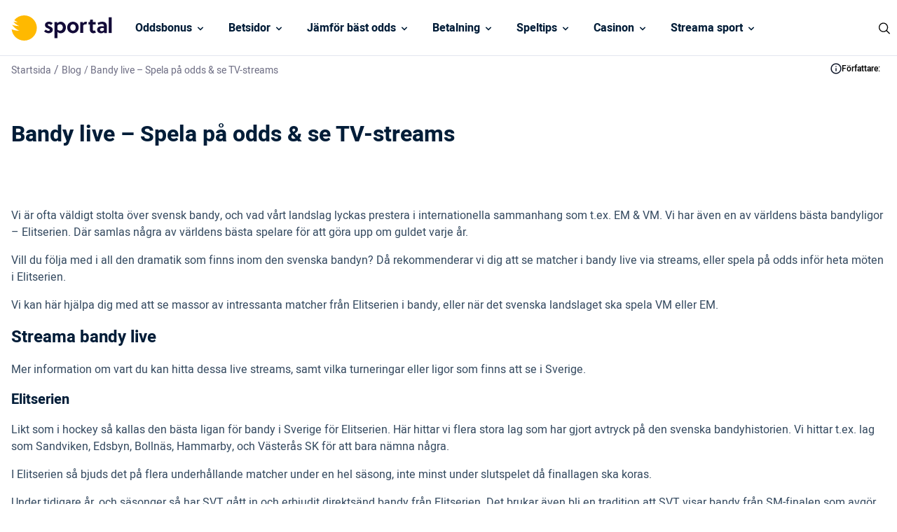

--- FILE ---
content_type: text/html; charset=UTF-8
request_url: https://www.sportal.se/blog/bandy-live-spela-pa-odds-se-tv-streams/
body_size: 15238
content:
<!DOCTYPE html> 
<html lang="sv" class="no-js no-svg"> 
<head>
<meta charset="UTF-8" />
<link rel="preload" href="/wp-content/themes/sportal.se-child/assets/sass/front/font/Heebo/Heebo-Regular.woff2" as="font" crossorigin="anonymous"> 
<link rel="preload" href="/wp-content/themes/sportal.se-child/assets/sass/front/font/Heebo/Heebo-Medium.woff2" as="font" crossorigin="anonymous"> 
<link rel="preload" href="/wp-content/themes/sportal.se-child/assets/sass/front/font/Heebo/Heebo-Bold.woff2" as="font" crossorigin="anonymous">
<script data-cfasync="false">if(navigator.userAgent.match(/MSIE|Internet Explorer/i)||navigator.userAgent.match(/Trident\/7\..*?rv:11/i)){var href=document.location.href;if(!href.match(/[?&]iebrowser/)){if(href.indexOf("?")==-1){if(href.indexOf("#")==-1){document.location.href=href+"?iebrowser=1"}else{document.location.href=href.replace("#","?iebrowser=1#")}}else{if(href.indexOf("#")==-1){document.location.href=href+"&iebrowser=1"}else{document.location.href=href.replace("#","&iebrowser=1#")}}}}</script>
<script data-cfasync="false">class FVMLoader{constructor(e){this.triggerEvents=e,this.eventOptions={passive:!0},this.userEventListener=this.triggerListener.bind(this),this.delayedScripts={normal:[],async:[],defer:[]},this.allJQueries=[]}_addUserInteractionListener(e){this.triggerEvents.forEach(t=>window.addEventListener(t,e.userEventListener,e.eventOptions))}_removeUserInteractionListener(e){this.triggerEvents.forEach(t=>window.removeEventListener(t,e.userEventListener,e.eventOptions))}triggerListener(){this._removeUserInteractionListener(this),"loading"===document.readyState?document.addEventListener("DOMContentLoaded",this._loadEverythingNow.bind(this)):this._loadEverythingNow()}async _loadEverythingNow(){this._runAllDelayedCSS(),this._delayEventListeners(),this._delayJQueryReady(this),this._handleDocumentWrite(),this._registerAllDelayedScripts(),await this._loadScriptsFromList(this.delayedScripts.normal),await this._loadScriptsFromList(this.delayedScripts.defer),await this._loadScriptsFromList(this.delayedScripts.async),await this._triggerDOMContentLoaded(),await this._triggerWindowLoad(),window.dispatchEvent(new Event("wpr-allScriptsLoaded"))}_registerAllDelayedScripts(){document.querySelectorAll("script[type=fvmdelay]").forEach(e=>{e.hasAttribute("src")?e.hasAttribute("async")&&!1!==e.async?this.delayedScripts.async.push(e):e.hasAttribute("defer")&&!1!==e.defer||"module"===e.getAttribute("data-type")?this.delayedScripts.defer.push(e):this.delayedScripts.normal.push(e):this.delayedScripts.normal.push(e)})}_runAllDelayedCSS(){document.querySelectorAll("link[rel=fvmdelay]").forEach(e=>{e.setAttribute("rel","stylesheet")})}async _transformScript(e){return await this._requestAnimFrame(),new Promise(t=>{const n=document.createElement("script");let r;[...e.attributes].forEach(e=>{let t=e.nodeName;"type"!==t&&("data-type"===t&&(t="type",r=e.nodeValue),n.setAttribute(t,e.nodeValue))}),e.hasAttribute("src")?(n.addEventListener("load",t),n.addEventListener("error",t)):(n.text=e.text,t()),e.parentNode.replaceChild(n,e)})}async _loadScriptsFromList(e){const t=e.shift();return t?(await this._transformScript(t),this._loadScriptsFromList(e)):Promise.resolve()}_delayEventListeners(){let e={};function t(t,n){!function(t){function n(n){return e[t].eventsToRewrite.indexOf(n)>=0?"wpr-"+n:n}e[t]||(e[t]={originalFunctions:{add:t.addEventListener,remove:t.removeEventListener},eventsToRewrite:[]},t.addEventListener=function(){arguments[0]=n(arguments[0]),e[t].originalFunctions.add.apply(t,arguments)},t.removeEventListener=function(){arguments[0]=n(arguments[0]),e[t].originalFunctions.remove.apply(t,arguments)})}(t),e[t].eventsToRewrite.push(n)}function n(e,t){let n=e[t];Object.defineProperty(e,t,{get:()=>n||function(){},set(r){e["wpr"+t]=n=r}})}t(document,"DOMContentLoaded"),t(window,"DOMContentLoaded"),t(window,"load"),t(window,"pageshow"),t(document,"readystatechange"),n(document,"onreadystatechange"),n(window,"onload"),n(window,"onpageshow")}_delayJQueryReady(e){let t=window.jQuery;Object.defineProperty(window,"jQuery",{get:()=>t,set(n){if(n&&n.fn&&!e.allJQueries.includes(n)){n.fn.ready=n.fn.init.prototype.ready=function(t){e.domReadyFired?t.bind(document)(n):document.addEventListener("DOMContentLoaded2",()=>t.bind(document)(n))};const t=n.fn.on;n.fn.on=n.fn.init.prototype.on=function(){if(this[0]===window){function e(e){return e.split(" ").map(e=>"load"===e||0===e.indexOf("load.")?"wpr-jquery-load":e).join(" ")}"string"==typeof arguments[0]||arguments[0]instanceof String?arguments[0]=e(arguments[0]):"object"==typeof arguments[0]&&Object.keys(arguments[0]).forEach(t=>{delete Object.assign(arguments[0],{[e(t)]:arguments[0][t]})[t]})}return t.apply(this,arguments),this},e.allJQueries.push(n)}t=n}})}async _triggerDOMContentLoaded(){this.domReadyFired=!0,await this._requestAnimFrame(),document.dispatchEvent(new Event("DOMContentLoaded2")),await this._requestAnimFrame(),window.dispatchEvent(new Event("DOMContentLoaded2")),await this._requestAnimFrame(),document.dispatchEvent(new Event("wpr-readystatechange")),await this._requestAnimFrame(),document.wpronreadystatechange&&document.wpronreadystatechange()}async _triggerWindowLoad(){await this._requestAnimFrame(),window.dispatchEvent(new Event("wpr-load")),await this._requestAnimFrame(),window.wpronload&&window.wpronload(),await this._requestAnimFrame(),this.allJQueries.forEach(e=>e(window).trigger("wpr-jquery-load")),window.dispatchEvent(new Event("wpr-pageshow")),await this._requestAnimFrame(),window.wpronpageshow&&window.wpronpageshow()}_handleDocumentWrite(){const e=new Map;document.write=document.writeln=function(t){const n=document.currentScript,r=document.createRange(),i=n.parentElement;let a=e.get(n);void 0===a&&(a=n.nextSibling,e.set(n,a));const s=document.createDocumentFragment();r.setStart(s,0),s.appendChild(r.createContextualFragment(t)),i.insertBefore(s,a)}}async _requestAnimFrame(){return new Promise(e=>requestAnimationFrame(e))}static run(){const e=new FVMLoader(["keydown","mousemove","touchmove","touchstart","touchend","wheel"]);e._addUserInteractionListener(e)}}FVMLoader.run();</script>
<title>Bandy i Sverige - Live streams &amp; betting i Elitserien</title>
<meta http-equiv="X-UA-Compatible" content="IE=edge">
<meta name="format-detection" content="telephone=no">
<meta name="viewport" content="width=device-width, initial-scale=1.0">
<meta name="description" content="Vi guidar rätt kring allt som har med bandy att göra i Sverige. Vi har tips på både live streams du kan se, samt hur du bettar på bandy i Elitserien."/>
<meta name="robots" content="follow, index, max-snippet:-1, max-video-preview:-1, max-image-preview:large"/>
<link rel="canonical" href="https://www.sportal.se/blog/bandy-live-spela-pa-odds-se-tv-streams/" />
<meta property="og:locale" content="sv_SE" />
<meta property="og:type" content="article" />
<meta property="og:title" content="Bandy i Sverige - Live streams &amp; betting i Elitserien" />
<meta property="og:description" content="Vi guidar rätt kring allt som har med bandy att göra i Sverige. Vi har tips på både live streams du kan se, samt hur du bettar på bandy i Elitserien." />
<meta property="og:url" content="https://www.sportal.se/blog/bandy-live-spela-pa-odds-se-tv-streams/" />
<meta property="og:site_name" content="Sportal" />
<meta property="article:author" content="sportal" />
<meta property="og:updated_time" content="2023-02-20T10:04:21+01:00" />
<meta property="og:image" content="https://www.sportal.se/wp-content/uploads/2022/11/sportal-logo-og.jpg" />
<meta property="og:image:secure_url" content="https://www.sportal.se/wp-content/uploads/2022/11/sportal-logo-og.jpg" />
<meta property="og:image:width" content="1200" />
<meta property="og:image:height" content="630" />
<meta property="og:image:alt" content="Bandy i Sverige - Live streams &amp; betting i Elitserien" />
<meta property="og:image:type" content="image/jpeg" />
<meta name="twitter:card" content="summary_large_image" />
<meta name="twitter:title" content="Bandy i Sverige - Live streams &amp; betting i Elitserien" />
<meta name="twitter:description" content="Vi guidar rätt kring allt som har med bandy att göra i Sverige. Vi har tips på både live streams du kan se, samt hur du bettar på bandy i Elitserien." />
<meta name="twitter:image" content="https://www.sportal.se/wp-content/uploads/2022/11/sportal-logo-og.jpg" /> 
<link rel="icon" href="https://www.sportal.se/favicon.ico" sizes="32x32"> 
<style id='classic-theme-styles-inline-css' type='text/css' media="all">/*! This file is auto-generated */ .wp-block-button__link{color:#fff;background-color:#32373c;border-radius:9999px;box-shadow:none;text-decoration:none;padding:calc(.667em + 2px) calc(1.333em + 2px);font-size:1.125em}.wp-block-file__button{background:#32373c;color:#fff;text-decoration:none}</style> 
<style id='global-styles-inline-css' type='text/css' media="all">body{--wp--preset--color--black:#000000;--wp--preset--color--cyan-bluish-gray:#abb8c3;--wp--preset--color--white:#ffffff;--wp--preset--color--pale-pink:#f78da7;--wp--preset--color--vivid-red:#cf2e2e;--wp--preset--color--luminous-vivid-orange:#ff6900;--wp--preset--color--luminous-vivid-amber:#fcb900;--wp--preset--color--light-green-cyan:#7bdcb5;--wp--preset--color--vivid-green-cyan:#00d084;--wp--preset--color--pale-cyan-blue:#8ed1fc;--wp--preset--color--vivid-cyan-blue:#0693e3;--wp--preset--color--vivid-purple:#9b51e0;--wp--preset--gradient--vivid-cyan-blue-to-vivid-purple:linear-gradient(135deg,rgba(6,147,227,1) 0%,rgb(155,81,224) 100%);--wp--preset--gradient--light-green-cyan-to-vivid-green-cyan:linear-gradient(135deg,rgb(122,220,180) 0%,rgb(0,208,130) 100%);--wp--preset--gradient--luminous-vivid-amber-to-luminous-vivid-orange:linear-gradient(135deg,rgba(252,185,0,1) 0%,rgba(255,105,0,1) 100%);--wp--preset--gradient--luminous-vivid-orange-to-vivid-red:linear-gradient(135deg,rgba(255,105,0,1) 0%,rgb(207,46,46) 100%);--wp--preset--gradient--very-light-gray-to-cyan-bluish-gray:linear-gradient(135deg,rgb(238,238,238) 0%,rgb(169,184,195) 100%);--wp--preset--gradient--cool-to-warm-spectrum:linear-gradient(135deg,rgb(74,234,220) 0%,rgb(151,120,209) 20%,rgb(207,42,186) 40%,rgb(238,44,130) 60%,rgb(251,105,98) 80%,rgb(254,248,76) 100%);--wp--preset--gradient--blush-light-purple:linear-gradient(135deg,rgb(255,206,236) 0%,rgb(152,150,240) 100%);--wp--preset--gradient--blush-bordeaux:linear-gradient(135deg,rgb(254,205,165) 0%,rgb(254,45,45) 50%,rgb(107,0,62) 100%);--wp--preset--gradient--luminous-dusk:linear-gradient(135deg,rgb(255,203,112) 0%,rgb(199,81,192) 50%,rgb(65,88,208) 100%);--wp--preset--gradient--pale-ocean:linear-gradient(135deg,rgb(255,245,203) 0%,rgb(182,227,212) 50%,rgb(51,167,181) 100%);--wp--preset--gradient--electric-grass:linear-gradient(135deg,rgb(202,248,128) 0%,rgb(113,206,126) 100%);--wp--preset--gradient--midnight:linear-gradient(135deg,rgb(2,3,129) 0%,rgb(40,116,252) 100%);--wp--preset--font-size--small:13px;--wp--preset--font-size--medium:20px;--wp--preset--font-size--large:36px;--wp--preset--font-size--x-large:42px;--wp--preset--spacing--20:0.44rem;--wp--preset--spacing--30:0.67rem;--wp--preset--spacing--40:1rem;--wp--preset--spacing--50:1.5rem;--wp--preset--spacing--60:2.25rem;--wp--preset--spacing--70:3.38rem;--wp--preset--spacing--80:5.06rem;--wp--preset--shadow--natural:6px 6px 9px rgba(0, 0, 0, 0.2);--wp--preset--shadow--deep:12px 12px 50px rgba(0, 0, 0, 0.4);--wp--preset--shadow--sharp:6px 6px 0px rgba(0, 0, 0, 0.2);--wp--preset--shadow--outlined:6px 6px 0px -3px rgba(255, 255, 255, 1), 6px 6px rgba(0, 0, 0, 1);--wp--preset--shadow--crisp:6px 6px 0px rgba(0, 0, 0, 1)}:where(.is-layout-flex){gap:.5em}:where(.is-layout-grid){gap:.5em}body .is-layout-flow>.alignleft{float:left;margin-inline-start:0;margin-inline-end:2em}body .is-layout-flow>.alignright{float:right;margin-inline-start:2em;margin-inline-end:0}body .is-layout-flow>.aligncenter{margin-left:auto!important;margin-right:auto!important}body .is-layout-constrained>.alignleft{float:left;margin-inline-start:0;margin-inline-end:2em}body .is-layout-constrained>.alignright{float:right;margin-inline-start:2em;margin-inline-end:0}body .is-layout-constrained>.aligncenter{margin-left:auto!important;margin-right:auto!important}body .is-layout-constrained>:where(:not(.alignleft):not(.alignright):not(.alignfull)){max-width:var(--wp--style--global--content-size);margin-left:auto!important;margin-right:auto!important}body .is-layout-constrained>.alignwide{max-width:var(--wp--style--global--wide-size)}body .is-layout-flex{display:flex}body .is-layout-flex{flex-wrap:wrap;align-items:center}body .is-layout-flex>*{margin:0}body .is-layout-grid{display:grid}body .is-layout-grid>*{margin:0}:where(.wp-block-columns.is-layout-flex){gap:2em}:where(.wp-block-columns.is-layout-grid){gap:2em}:where(.wp-block-post-template.is-layout-flex){gap:1.25em}:where(.wp-block-post-template.is-layout-grid){gap:1.25em}.has-black-color{color:var(--wp--preset--color--black)!important}.has-cyan-bluish-gray-color{color:var(--wp--preset--color--cyan-bluish-gray)!important}.has-white-color{color:var(--wp--preset--color--white)!important}.has-pale-pink-color{color:var(--wp--preset--color--pale-pink)!important}.has-vivid-red-color{color:var(--wp--preset--color--vivid-red)!important}.has-luminous-vivid-orange-color{color:var(--wp--preset--color--luminous-vivid-orange)!important}.has-luminous-vivid-amber-color{color:var(--wp--preset--color--luminous-vivid-amber)!important}.has-light-green-cyan-color{color:var(--wp--preset--color--light-green-cyan)!important}.has-vivid-green-cyan-color{color:var(--wp--preset--color--vivid-green-cyan)!important}.has-pale-cyan-blue-color{color:var(--wp--preset--color--pale-cyan-blue)!important}.has-vivid-cyan-blue-color{color:var(--wp--preset--color--vivid-cyan-blue)!important}.has-vivid-purple-color{color:var(--wp--preset--color--vivid-purple)!important}.has-black-background-color{background-color:var(--wp--preset--color--black)!important}.has-cyan-bluish-gray-background-color{background-color:var(--wp--preset--color--cyan-bluish-gray)!important}.has-white-background-color{background-color:var(--wp--preset--color--white)!important}.has-pale-pink-background-color{background-color:var(--wp--preset--color--pale-pink)!important}.has-vivid-red-background-color{background-color:var(--wp--preset--color--vivid-red)!important}.has-luminous-vivid-orange-background-color{background-color:var(--wp--preset--color--luminous-vivid-orange)!important}.has-luminous-vivid-amber-background-color{background-color:var(--wp--preset--color--luminous-vivid-amber)!important}.has-light-green-cyan-background-color{background-color:var(--wp--preset--color--light-green-cyan)!important}.has-vivid-green-cyan-background-color{background-color:var(--wp--preset--color--vivid-green-cyan)!important}.has-pale-cyan-blue-background-color{background-color:var(--wp--preset--color--pale-cyan-blue)!important}.has-vivid-cyan-blue-background-color{background-color:var(--wp--preset--color--vivid-cyan-blue)!important}.has-vivid-purple-background-color{background-color:var(--wp--preset--color--vivid-purple)!important}.has-black-border-color{border-color:var(--wp--preset--color--black)!important}.has-cyan-bluish-gray-border-color{border-color:var(--wp--preset--color--cyan-bluish-gray)!important}.has-white-border-color{border-color:var(--wp--preset--color--white)!important}.has-pale-pink-border-color{border-color:var(--wp--preset--color--pale-pink)!important}.has-vivid-red-border-color{border-color:var(--wp--preset--color--vivid-red)!important}.has-luminous-vivid-orange-border-color{border-color:var(--wp--preset--color--luminous-vivid-orange)!important}.has-luminous-vivid-amber-border-color{border-color:var(--wp--preset--color--luminous-vivid-amber)!important}.has-light-green-cyan-border-color{border-color:var(--wp--preset--color--light-green-cyan)!important}.has-vivid-green-cyan-border-color{border-color:var(--wp--preset--color--vivid-green-cyan)!important}.has-pale-cyan-blue-border-color{border-color:var(--wp--preset--color--pale-cyan-blue)!important}.has-vivid-cyan-blue-border-color{border-color:var(--wp--preset--color--vivid-cyan-blue)!important}.has-vivid-purple-border-color{border-color:var(--wp--preset--color--vivid-purple)!important}.has-vivid-cyan-blue-to-vivid-purple-gradient-background{background:var(--wp--preset--gradient--vivid-cyan-blue-to-vivid-purple)!important}.has-light-green-cyan-to-vivid-green-cyan-gradient-background{background:var(--wp--preset--gradient--light-green-cyan-to-vivid-green-cyan)!important}.has-luminous-vivid-amber-to-luminous-vivid-orange-gradient-background{background:var(--wp--preset--gradient--luminous-vivid-amber-to-luminous-vivid-orange)!important}.has-luminous-vivid-orange-to-vivid-red-gradient-background{background:var(--wp--preset--gradient--luminous-vivid-orange-to-vivid-red)!important}.has-very-light-gray-to-cyan-bluish-gray-gradient-background{background:var(--wp--preset--gradient--very-light-gray-to-cyan-bluish-gray)!important}.has-cool-to-warm-spectrum-gradient-background{background:var(--wp--preset--gradient--cool-to-warm-spectrum)!important}.has-blush-light-purple-gradient-background{background:var(--wp--preset--gradient--blush-light-purple)!important}.has-blush-bordeaux-gradient-background{background:var(--wp--preset--gradient--blush-bordeaux)!important}.has-luminous-dusk-gradient-background{background:var(--wp--preset--gradient--luminous-dusk)!important}.has-pale-ocean-gradient-background{background:var(--wp--preset--gradient--pale-ocean)!important}.has-electric-grass-gradient-background{background:var(--wp--preset--gradient--electric-grass)!important}.has-midnight-gradient-background{background:var(--wp--preset--gradient--midnight)!important}.has-small-font-size{font-size:var(--wp--preset--font-size--small)!important}.has-medium-font-size{font-size:var(--wp--preset--font-size--medium)!important}.has-large-font-size{font-size:var(--wp--preset--font-size--large)!important}.has-x-large-font-size{font-size:var(--wp--preset--font-size--x-large)!important}.wp-block-navigation a:where(:not(.wp-element-button)){color:inherit}:where(.wp-block-post-template.is-layout-flex){gap:1.25em}:where(.wp-block-post-template.is-layout-grid){gap:1.25em}:where(.wp-block-columns.is-layout-flex){gap:2em}:where(.wp-block-columns.is-layout-grid){gap:2em}.wp-block-pullquote{font-size:1.5em;line-height:1.6}</style> 
<link rel='stylesheet' id='modular_front_style-css' href='https://www.sportal.se/wp-content/themes/sportal.se-child/assets/dist/parent/front.css?ver=2.4.8' type='text/css' media='all' /> 
<link rel='stylesheet' id='modular_child_front_style-css' href='https://www.sportal.se/wp-content/themes/sportal.se-child/assets/dist/child/front.css?ver=2.0.6' type='text/css' media='all' /> 
<script type="fvmdelay">
(function(w,d,s,l,i){w[l]=w[l]||[];w[l].push({'gtm.start':new Date().getTime(),event:'gtm.js'});var f=d.getElementsByTagName(s)[0],j=d.createElement(s),dl=l!='dataLayer'?'&l='+l:'';j.async=!0;j.src='https://www.googletagmanager.com/gtm.js?id='+i+dl;f.parentNode.insertBefore(j,f)})(window,document,'script','dataLayer','GTM-KWD9L4')
</script>
<script>(function(){var dbpr=100;if(Math.random()*100>100-dbpr){var d="dbbRum",w=window,o=document,a=addEventListener,scr=o.createElement("script");scr.async=!0;w[d]=w[d]||[];w[d].push(["presampling",dbpr]);["error","unhandledrejection"].forEach(function(t){a(t,function(e){w[d].push([t,e])});});scr.src="https://cdn.debugbear.com/XjKjonY9uFAH.js";o.head.appendChild(scr);}})()</script>
<script>window.onload = new function(){var hd = document.getElementsByTagName('head').item(0);var js = document.createElement('script'); js.setAttribute('language', 'javascript'); js.setAttribute('src', 'https://certify.gpwa.org/script/sportal.se/'); hd.appendChild(js); return false;}</script>
</head>
<body class="" data-tracking-page-type="Blog"> <div class="w-full h-20 border-b-[1px] border-white-100 bg-white-900 fixed top-0 z-30" data-x-data="navigation"> <div class="max-w-screen-xl h-20 flex flex-col xl:flex-row xl:items-center xl:justify-between px-4 xl:px-0 py-5 xl:py-0 mx-auto"> <div class="p-0 xl:p-4 flex flex-row items-center justify-between h-20"> <button type="button" aria-label="Mobile Menu Trigger" class="xl:hidden w-8 rounded-lg focus:outline-none focus:shadow-outline" data-x-bind="mobileMenuTrigger"> <img data-x-bind="mobileMenuClose" src="/wp-content/themes/sportal.se-child/assets/images/navbar/close.svg" alt="Logo" title="Logo" class="hidden w-6 h-6" loading="eager"> <img data-x-bind="mobileMenuOpen" src="/wp-content/themes/sportal.se-child/assets/images/navbar/hamburger-menu.svg" alt="Logo" title="Logo" class="hidden w-6 h-6" loading="eager"> </button> <a href="https://www.sportal.se"> <img src="/wp-content/themes/sportal.se-child/assets/images/sportal-logo.svg" alt="Logo" title="Logo" class="hidden xl:block h-[36px] object-cover w-[172px] object-contain" loading="eager"> <img src="/wp-content/themes/sportal.se-child/assets/images/sportal-logo.svg" alt="Logo" title="Logo" class="block xl:hidden h-[36px] object-cover w-[172px] object-contain" loading="eager"> </a> <div class="flex"> <div class="w-6 cursor-pointer block xl:hidden"> <img src="https://www.sportal.se/wp-content/uploads/2023/03/icons8-search.svg" alt="search" title="search" data-x-bind="searchTrigger" id="search-icon" loading="eager" class="ml-auto w-6 h-6"> </div> </div> </div> <nav class="overflow-auto xl:overflow-visible flex-col flex-grow pb-32 left-0 h-screen w-full absolute top-[75px] border-b-[1px] border-white-100 xl:static xl:h-20 bg-black-100 xl:bg-white-900 xl:pb-0 xl:flex xl:flex-row hidden" data-x-bind="navigation"> <div class="block xl:block relative xl:h-[80px]" data-x-bind='dropDown'> <div class="z-0 xl:hover:bg-orange-900 text-white-900 flex flex-row relative items-center w-full p-4 text-2xl font-semibold text-left xl:bg-white-900 xl:h-[80px] xl:border-b-[1px] xl:border-b-white-100 xl:w-auto xl:mt-0"> <a href="https://www.sportal.se/oddsbonusar/" class="text-base text-white-900 xl:text-black-100 font-semibold">Oddsbonus</a> <svg fill="currentColor" viewBox="0 0 20 20" class="inline w-4 ml-auto text-white-900 xl:text-black-100 xl:ml-1 h-4 mt-[2px] transition-transform duration-200 transform"><path fill-rule="evenodd" d="M5.293 7.293a1 1 0 011.414 0L10 10.586l3.293-3.293a1 1 0 111.414 1.414l-4 4a1 1 0 01-1.414 0l-4-4a1 1 0 010-1.414z" clip-rule="evenodd"></path></svg> </div> <div class="z-10 xl:absolute left-0 w-full origin-top-left xl:w-48 bg-white-700 hidden"> <div class="lg:bg-white-700"> <a class="break-normal block transition-all pl-8 pr-4 xl:px-4 py-4 text-base text-black-900 font-semibold lg:mt-0 hover:border-l-4 hover:border-l-orange-900 border-b border-b-white-100 xl:border-0" href="https://www.sportal.se/oddsbonusar/utan-omsattningskrav/">Betting utan omsättningskrav</a> <a class="break-normal block transition-all pl-8 pr-4 xl:px-4 py-4 text-base text-black-900 font-semibold lg:mt-0 hover:border-l-4 hover:border-l-orange-900 border-b border-b-white-100 xl:border-0" href="https://www.sportal.se/oddsbonusar/free-bets-riskfria-spel/">Free bets</a> <a class="break-normal block transition-all pl-8 pr-4 xl:px-4 py-4 text-base text-black-900 font-semibold lg:mt-0 hover:border-l-4 hover:border-l-orange-900 border-b border-b-white-100 xl:border-0" href="https://www.sportal.se/oddsbonusar/oddsboost/">Oddsboost</a> <a class="break-normal block transition-all pl-8 pr-4 xl:px-4 py-4 text-base text-black-900 font-semibold lg:mt-0 hover:border-l-4 hover:border-l-orange-900 border-b border-b-white-100 xl:border-0" href="https://www.sportal.se/oddsbonusar/bonuskod/">Betting Bonuskod</a> </div> </div> </div> <div class="block xl:block relative xl:h-[80px]" data-x-bind='dropDown'> <div class="z-0 xl:hover:bg-orange-900 text-white-900 flex flex-row relative items-center w-full p-4 text-2xl font-semibold text-left xl:bg-white-900 xl:h-[80px] xl:border-b-[1px] xl:border-b-white-100 xl:w-auto xl:mt-0"> <a href="/betsidor/" class="text-base text-white-900 xl:text-black-100 font-semibold">Betsidor </a> <svg fill="currentColor" viewBox="0 0 20 20" class="inline w-4 ml-auto text-white-900 xl:text-black-100 xl:ml-1 h-4 mt-[2px] transition-transform duration-200 transform"><path fill-rule="evenodd" d="M5.293 7.293a1 1 0 011.414 0L10 10.586l3.293-3.293a1 1 0 111.414 1.414l-4 4a1 1 0 01-1.414 0l-4-4a1 1 0 010-1.414z" clip-rule="evenodd"></path></svg> </div> <div class="z-10 xl:absolute left-0 w-full origin-top-left xl:w-48 bg-white-700 hidden"> <div class="lg:bg-white-700"> <a class="break-normal block transition-all pl-8 pr-4 xl:px-4 py-4 text-base text-black-900 font-semibold lg:mt-0 hover:border-l-4 hover:border-l-orange-900 border-b border-b-white-100 xl:border-0" href="https://www.sportal.se/utan-konto-registrering/">Betting utan konto</a> <a class="break-normal block transition-all pl-8 pr-4 xl:px-4 py-4 text-base text-black-900 font-semibold lg:mt-0 hover:border-l-4 hover:border-l-orange-900 border-b border-b-white-100 xl:border-0" href="https://www.sportal.se/snabba-uttag/">Betting med snabba uttag</a> <a class="break-normal block transition-all pl-8 pr-4 xl:px-4 py-4 text-base text-black-900 font-semibold lg:mt-0 hover:border-l-4 hover:border-l-orange-900 border-b border-b-white-100 xl:border-0" href="https://www.sportal.se/live-betting/">Live Betting</a> <a class="break-normal block transition-all pl-8 pr-4 xl:px-4 py-4 text-base text-black-900 font-semibold lg:mt-0 hover:border-l-4 hover:border-l-orange-900 border-b border-b-white-100 xl:border-0" href="https://www.sportal.se/utlandska-bettingsidor/">Utländska bettingsidor & utan licens</a> <a class="break-normal block transition-all pl-8 pr-4 xl:px-4 py-4 text-base text-black-900 font-semibold lg:mt-0 hover:border-l-4 hover:border-l-orange-900 border-b border-b-white-100 xl:border-0" href="https://www.sportal.se/skattefria-spelbolag/">Spelbolag utan skatt</a> <a class="break-normal block transition-all pl-8 pr-4 xl:px-4 py-4 text-base text-black-900 font-semibold lg:mt-0 hover:border-l-4 hover:border-l-orange-900 border-b border-b-white-100 xl:border-0" href="https://www.sportal.se/stanga-spel-cash-out/">Bettingsidor med Cash out</a> <a class="break-normal block transition-all pl-8 pr-4 xl:px-4 py-4 text-base text-black-900 font-semibold lg:mt-0 hover:border-l-4 hover:border-l-orange-900 border-b border-b-white-100 xl:border-0" href="https://www.sportal.se/lag-insattning/">Bettingsidor med låg insättning</a> <a class="break-normal block transition-all pl-8 pr-4 xl:px-4 py-4 text-base text-black-900 font-semibold lg:mt-0 hover:border-l-4 hover:border-l-orange-900 border-b border-b-white-100 xl:border-0" href="https://www.sportal.se/bet-builder/">Bet builder</a> <a class="break-normal block transition-all pl-8 pr-4 xl:px-4 py-4 text-base text-black-900 font-semibold lg:mt-0 hover:border-l-4 hover:border-l-orange-900 border-b border-b-white-100 xl:border-0" href="https://www.sportal.se/betting-appar-mobil/">Bästa betting appen</a> </div> </div> </div> <div class="block xl:block relative xl:h-[80px]" data-x-bind='dropDown'> <div class="z-0 xl:hover:bg-orange-900 text-white-900 flex flex-row relative items-center w-full p-4 text-2xl font-semibold text-left xl:bg-white-900 xl:h-[80px] xl:border-b-[1px] xl:border-b-white-100 xl:w-auto xl:mt-0"> <a href="https://www.sportal.se/odds/" class="text-base text-white-900 xl:text-black-100 font-semibold">Jämför bäst odds</a> <svg fill="currentColor" viewBox="0 0 20 20" class="inline w-4 ml-auto text-white-900 xl:text-black-100 xl:ml-1 h-4 mt-[2px] transition-transform duration-200 transform"><path fill-rule="evenodd" d="M5.293 7.293a1 1 0 011.414 0L10 10.586l3.293-3.293a1 1 0 111.414 1.414l-4 4a1 1 0 01-1.414 0l-4-4a1 1 0 010-1.414z" clip-rule="evenodd"></path></svg> </div> <div class="z-10 xl:absolute left-0 w-full origin-top-left xl:w-48 bg-white-700 hidden"> <div class="lg:bg-white-700"> <a class="break-normal block transition-all pl-8 pr-4 xl:px-4 py-4 text-base text-black-900 font-semibold lg:mt-0 hover:border-l-4 hover:border-l-orange-900 border-b border-b-white-100 xl:border-0" href="https://www.sportal.se/odds/fotboll/">Fotboll odds</a> <a class="break-normal block transition-all pl-8 pr-4 xl:px-4 py-4 text-base text-black-900 font-semibold lg:mt-0 hover:border-l-4 hover:border-l-orange-900 border-b border-b-white-100 xl:border-0" href="https://www.sportal.se/odds/skidskytte/">Skidskytte odds</a> <a class="break-normal block transition-all pl-8 pr-4 xl:px-4 py-4 text-base text-black-900 font-semibold lg:mt-0 hover:border-l-4 hover:border-l-orange-900 border-b border-b-white-100 xl:border-0" href="https://www.sportal.se/odds/skidor/">Skidor odds</a> <div class="xl:block relative inner-dropdown" data-x-bind='dropDown'> <div class="third-tier-nav-button z-0 flex flex-row items-center w-full transition-all xl:hover:border-l-4 xl:hover:border-l-orange-900 flex pl-8 pr-4 py-4 xl:p-4 text-2xl font-semibold text-left bg-transparent lg:mt-0 border-b border-b-white-100 xl:border-0"> <a href="https://www.sportal.se/odds/hockey/" class="text-base font-semibold text-black-900">Hockey odds</a> <svg fill="currentColor" viewBox="0 0 20 20" class="inline ml-auto xl:-rotate-90 min-w-[16px] w-4 h-4 mt-1 transition-transform duration-200 transform lg:-mt-1"> <path fill-rule="evenodd" d="M5.293 7.293a1 1 0 011.414 0L10 10.586l3.293-3.293a1 1 0 111.414 1.414l-4 4a1 1 0 01-1.414 0l-4-4a1 1 0 010-1.414z" clip-rule="evenodd"></path> </svg> </div> <div class="z-10 w-full origin-top-right top-0 xl:w-48 xl:absolute xl:left-full hidden"> <div class="bg-white-700"> <a class="block font-semibold transition-all hover:border-l-4 hover:border-l-orange-900 pl-12 pr-4 py-4 xl:p-4 text-base text-black-900 lg:mt-0 border-b border-b-white-100 xl:border-0" href="https://www.sportal.se/ishockey/vem-vinner-nhl-2024-25-odds-speltips/">NHL odds & vinnare</a> <a class="block font-semibold transition-all hover:border-l-4 hover:border-l-orange-900 pl-12 pr-4 py-4 xl:p-4 text-base text-black-900 lg:mt-0 border-b border-b-white-100 xl:border-0" href="https://www.sportal.se/odds/hockey/vm/">Ishockey VM odds & vinnare</a> </div> </div> </div> <a class="break-normal block transition-all pl-8 pr-4 xl:px-4 py-4 text-base text-black-900 font-semibold lg:mt-0 hover:border-l-4 hover:border-l-orange-900 border-b border-b-white-100 xl:border-0" href="https://www.sportal.se/odds/ufc-mma/">UFC odds</a> <a class="break-normal block transition-all pl-8 pr-4 xl:px-4 py-4 text-base text-black-900 font-semibold lg:mt-0 hover:border-l-4 hover:border-l-orange-900 border-b border-b-white-100 xl:border-0" href="https://www.sportal.se/odds/transfers/">Transfer & övergångar odds</a> <a class="break-normal block transition-all pl-8 pr-4 xl:px-4 py-4 text-base text-black-900 font-semibold lg:mt-0 hover:border-l-4 hover:border-l-orange-900 border-b border-b-white-100 xl:border-0" href="https://www.sportal.se/arbitrage-sure-bets/">Sure bets & Abritrage</a> <a class="break-normal block transition-all pl-8 pr-4 xl:px-4 py-4 text-base text-black-900 font-semibold lg:mt-0 hover:border-l-4 hover:border-l-orange-900 border-b border-b-white-100 xl:border-0" href="https://www.sportal.se/guider/overodds/">Överodds</a> </div> </div> </div> <div class="block xl:block relative xl:h-[80px]" data-x-bind='dropDown'> <div class="z-0 xl:hover:bg-orange-900 text-white-900 flex flex-row relative items-center w-full p-4 text-2xl font-semibold text-left xl:bg-white-900 xl:h-[80px] xl:border-b-[1px] xl:border-b-white-100 xl:w-auto xl:mt-0"> <a href="https://www.sportal.se/betalningsmetoder/" class="text-base text-white-900 xl:text-black-100 font-semibold">Betalning</a> <svg fill="currentColor" viewBox="0 0 20 20" class="inline w-4 ml-auto text-white-900 xl:text-black-100 xl:ml-1 h-4 mt-[2px] transition-transform duration-200 transform"><path fill-rule="evenodd" d="M5.293 7.293a1 1 0 011.414 0L10 10.586l3.293-3.293a1 1 0 111.414 1.414l-4 4a1 1 0 01-1.414 0l-4-4a1 1 0 010-1.414z" clip-rule="evenodd"></path></svg> </div> <div class="z-10 xl:fixed right-0 w-full origin-top-right overflow-auto max-h-72 xl:max-h-[100%] hidden"> <div class="xl:overflow-y-auto xl:max-h-screen xl:pb-28"> <div class="bg-white-700 shadow grid xl:grid-cols-4 xl:gap-4 xl:p-4 xl:px-8 overflow-y-auto"> <a class="flex items-center block text-md pl-8 pr-4 py-4 xl:p-4 xl:border xl:border-black-10 transition duration-150 text-black-900 font-semibold hover:border-l-4 hover:border-l-orange-900 bg-white-700 xl:bg-white-900 border-b border-b-white-100 xl:border-0" href="https://www.sportal.se/betalningsmetoder/"> Alla betalningsmetoder </a> <a class="flex items-center block text-md pl-8 pr-4 py-4 xl:p-4 xl:border xl:border-black-10 transition duration-150 text-black-900 font-semibold hover:border-l-4 hover:border-l-orange-900 bg-white-700 xl:bg-white-900 border-b border-b-white-100 xl:border-0" href="https://www.sportal.se/betalningsmetoder/swish/"> Bettingsidor med Swish </a> <a class="flex items-center block text-md pl-8 pr-4 py-4 xl:p-4 xl:border xl:border-black-10 transition duration-150 text-black-900 font-semibold hover:border-l-4 hover:border-l-orange-900 bg-white-700 xl:bg-white-900 border-b border-b-white-100 xl:border-0" href="https://www.sportal.se/betalningsmetoder/paypal/"> Bettingsidor med Paypal </a> <a class="flex items-center block text-md pl-8 pr-4 py-4 xl:p-4 xl:border xl:border-black-10 transition duration-150 text-black-900 font-semibold hover:border-l-4 hover:border-l-orange-900 bg-white-700 xl:bg-white-900 border-b border-b-white-100 xl:border-0" href="https://www.sportal.se/betalningsmetoder/paysafecard/"> Bettingsidor med Paysafecard </a> <a class="flex items-center block text-md pl-8 pr-4 py-4 xl:p-4 xl:border xl:border-black-10 transition duration-150 text-black-900 font-semibold hover:border-l-4 hover:border-l-orange-900 bg-white-700 xl:bg-white-900 border-b border-b-white-100 xl:border-0" href="https://www.sportal.se/betalningsmetoder/trustly/"> Bettingsidor med Trustly </a> <a class="flex items-center block text-md pl-8 pr-4 py-4 xl:p-4 xl:border xl:border-black-10 transition duration-150 text-black-900 font-semibold hover:border-l-4 hover:border-l-orange-900 bg-white-700 xl:bg-white-900 border-b border-b-white-100 xl:border-0" href="https://www.sportal.se/betalningsmetoder/skrill/"> Bettingsidor med Skrill </a> <a class="flex items-center block text-md pl-8 pr-4 py-4 xl:p-4 xl:border xl:border-black-10 transition duration-150 text-black-900 font-semibold hover:border-l-4 hover:border-l-orange-900 bg-white-700 xl:bg-white-900 border-b border-b-white-100 xl:border-0" href="https://www.sportal.se/betalningsmetoder/siru-mobile/"> Bettingsidor med Siru Mobile </a> <a class="flex items-center block text-md pl-8 pr-4 py-4 xl:p-4 xl:border xl:border-black-10 transition duration-150 text-black-900 font-semibold hover:border-l-4 hover:border-l-orange-900 bg-white-700 xl:bg-white-900 border-b border-b-white-100 xl:border-0" href="https://www.sportal.se/betalningsmetoder/freja-eid/"> Bettingsidor med Freja eID </a> <a class="flex items-center block text-md pl-8 pr-4 py-4 xl:p-4 xl:border xl:border-black-10 transition duration-150 text-black-900 font-semibold hover:border-l-4 hover:border-l-orange-900 bg-white-700 xl:bg-white-900 border-b border-b-white-100 xl:border-0" href="https://www.sportal.se/betalningsmetoder/bankid/"> Bettingsidor med BankID </a> </div> </div> </div> </div> <div class="block xl:block relative xl:h-[80px]" data-x-bind='dropDown'> <div class="z-0 xl:hover:bg-orange-900 text-white-900 flex flex-row relative items-center w-full p-4 text-2xl font-semibold text-left xl:bg-white-900 xl:h-[80px] xl:border-b-[1px] xl:border-b-white-100 xl:w-auto xl:mt-0"> <a href="https://www.sportal.se/speltips/" class="text-base text-white-900 xl:text-black-100 font-semibold">Speltips</a> <svg fill="currentColor" viewBox="0 0 20 20" class="inline w-4 ml-auto text-white-900 xl:text-black-100 xl:ml-1 h-4 mt-[2px] transition-transform duration-200 transform"><path fill-rule="evenodd" d="M5.293 7.293a1 1 0 011.414 0L10 10.586l3.293-3.293a1 1 0 111.414 1.414l-4 4a1 1 0 01-1.414 0l-4-4a1 1 0 010-1.414z" clip-rule="evenodd"></path></svg> </div> <div class="z-10 xl:absolute left-0 w-full origin-top-left xl:w-48 bg-white-700 hidden"> <div class="lg:bg-white-700"> <a class="break-normal block transition-all pl-8 pr-4 xl:px-4 py-4 text-base text-black-900 font-semibold lg:mt-0 hover:border-l-4 hover:border-l-orange-900 border-b border-b-white-100 xl:border-0" href="https://www.sportal.se/allsvenskan/">Speltips Allsvenskan</a> <a class="break-normal block transition-all pl-8 pr-4 xl:px-4 py-4 text-base text-black-900 font-semibold lg:mt-0 hover:border-l-4 hover:border-l-orange-900 border-b border-b-white-100 xl:border-0" href="https://www.sportal.se/champions-league/">Speltips Champions League</a> <a class="break-normal block transition-all pl-8 pr-4 xl:px-4 py-4 text-base text-black-900 font-semibold lg:mt-0 hover:border-l-4 hover:border-l-orange-900 border-b border-b-white-100 xl:border-0" href="https://www.sportal.se/premier-league/">Speltips Premier League</a> <a class="break-normal block transition-all pl-8 pr-4 xl:px-4 py-4 text-base text-black-900 font-semibold lg:mt-0 hover:border-l-4 hover:border-l-orange-900 border-b border-b-white-100 xl:border-0" href="https://www.sportal.se/la-liga/">Speltips La Liga</a> <a class="break-normal block transition-all pl-8 pr-4 xl:px-4 py-4 text-base text-black-900 font-semibold lg:mt-0 hover:border-l-4 hover:border-l-orange-900 border-b border-b-white-100 xl:border-0" href="https://www.sportal.se/serie-a/">Speltips Serie A</a> <a class="break-normal block transition-all pl-8 pr-4 xl:px-4 py-4 text-base text-black-900 font-semibold lg:mt-0 hover:border-l-4 hover:border-l-orange-900 border-b border-b-white-100 xl:border-0" href="https://www.sportal.se/bundesliga/">Speltips Bundesliga</a> </div> </div> </div> <div class="block xl:block relative xl:h-[80px]" data-x-bind='dropDown'> <div class="z-0 xl:hover:bg-orange-900 text-white-900 flex flex-row relative items-center w-full p-4 text-2xl font-semibold text-left xl:bg-white-900 xl:h-[80px] xl:border-b-[1px] xl:border-b-white-100 xl:w-auto xl:mt-0"> <a href="https://www.sportal.se/casino/" class="text-base text-white-900 xl:text-black-100 font-semibold">Casinon</a> <svg fill="currentColor" viewBox="0 0 20 20" class="inline w-4 ml-auto text-white-900 xl:text-black-100 xl:ml-1 h-4 mt-[2px] transition-transform duration-200 transform"><path fill-rule="evenodd" d="M5.293 7.293a1 1 0 011.414 0L10 10.586l3.293-3.293a1 1 0 111.414 1.414l-4 4a1 1 0 01-1.414 0l-4-4a1 1 0 010-1.414z" clip-rule="evenodd"></path></svg> </div> <div class="z-10 xl:absolute left-0 w-full origin-top-left xl:w-48 bg-white-700 hidden"> <div class="lg:bg-white-700"> <a class="break-normal block transition-all pl-8 pr-4 xl:px-4 py-4 text-base text-black-900 font-semibold lg:mt-0 hover:border-l-4 hover:border-l-orange-900 border-b border-b-white-100 xl:border-0" href="https://www.sportal.se/casino/free-spins/">Free Spins</a> <a class="break-normal block transition-all pl-8 pr-4 xl:px-4 py-4 text-base text-black-900 font-semibold lg:mt-0 hover:border-l-4 hover:border-l-orange-900 border-b border-b-white-100 xl:border-0" href="https://www.sportal.se/casino-bonusar/">Casinobonusar</a> <a class="break-normal block transition-all pl-8 pr-4 xl:px-4 py-4 text-base text-black-900 font-semibold lg:mt-0 hover:border-l-4 hover:border-l-orange-900 border-b border-b-white-100 xl:border-0" href="https://www.sportal.se/casino/swish/">Swish casinon</a> <a class="break-normal block transition-all pl-8 pr-4 xl:px-4 py-4 text-base text-black-900 font-semibold lg:mt-0 hover:border-l-4 hover:border-l-orange-900 border-b border-b-white-100 xl:border-0" href="https://www.sportal.se/nya-spelbolag/">Nya casinon</a> <a class="break-normal block transition-all pl-8 pr-4 xl:px-4 py-4 text-base text-black-900 font-semibold lg:mt-0 hover:border-l-4 hover:border-l-orange-900 border-b border-b-white-100 xl:border-0" href="https://www.sportal.se/casino/casinospel/">Bästa & roligast casinospel</a> <a class="break-normal block transition-all pl-8 pr-4 xl:px-4 py-4 text-base text-black-900 font-semibold lg:mt-0 hover:border-l-4 hover:border-l-orange-900 border-b border-b-white-100 xl:border-0" href="https://www.sportal.se/casino/casinon-med-bast-vinstchans-rtp/">Casino med bäst RTP & vinstchans</a> <a class="break-normal block transition-all pl-8 pr-4 xl:px-4 py-4 text-base text-black-900 font-semibold lg:mt-0 hover:border-l-4 hover:border-l-orange-900 border-b border-b-white-100 xl:border-0" href="https://www.sportal.se/casino/hur-vinner-man-pa-casino-guide-strategi/">Så vinner du pengar på casino (Guide)</a> <a class="break-normal block transition-all pl-8 pr-4 xl:px-4 py-4 text-base text-black-900 font-semibold lg:mt-0 hover:border-l-4 hover:border-l-orange-900 border-b border-b-white-100 xl:border-0" href="https://www.sportal.se/casino/spelutvecklare/">Spelutvecklare hos casinon</a> </div> </div> </div> <div class="block xl:block relative xl:h-[80px]" data-x-bind='dropDown'> <div class="z-0 xl:hover:bg-orange-900 text-white-900 flex flex-row relative items-center w-full p-4 text-2xl font-semibold text-left xl:bg-white-900 xl:h-[80px] xl:border-b-[1px] xl:border-b-white-100 xl:w-auto xl:mt-0"> <a href="https://www.sportal.se/streams/" class="text-base text-white-900 xl:text-black-100 font-semibold">Streama sport</a> <svg fill="currentColor" viewBox="0 0 20 20" class="inline w-4 ml-auto text-white-900 xl:text-black-100 xl:ml-1 h-4 mt-[2px] transition-transform duration-200 transform"><path fill-rule="evenodd" d="M5.293 7.293a1 1 0 011.414 0L10 10.586l3.293-3.293a1 1 0 111.414 1.414l-4 4a1 1 0 01-1.414 0l-4-4a1 1 0 010-1.414z" clip-rule="evenodd"></path></svg> </div> <div class="z-10 xl:absolute left-0 w-full origin-top-left xl:w-48 bg-white-700 hidden"> <div class="lg:bg-white-700"> <div class="xl:block relative inner-dropdown" data-x-bind='dropDown'> <div class="third-tier-nav-button z-0 flex flex-row items-center w-full transition-all xl:hover:border-l-4 xl:hover:border-l-orange-900 flex pl-8 pr-4 py-4 xl:p-4 text-2xl font-semibold text-left bg-transparent lg:mt-0 border-b border-b-white-100 xl:border-0"> <a href="https://www.sportal.se/streams/fotboll/" class="text-base font-semibold text-black-900">Streama fotboll</a> <svg fill="currentColor" viewBox="0 0 20 20" class="inline ml-auto xl:-rotate-90 min-w-[16px] w-4 h-4 mt-1 transition-transform duration-200 transform lg:-mt-1"> <path fill-rule="evenodd" d="M5.293 7.293a1 1 0 011.414 0L10 10.586l3.293-3.293a1 1 0 111.414 1.414l-4 4a1 1 0 01-1.414 0l-4-4a1 1 0 010-1.414z" clip-rule="evenodd"></path> </svg> </div> <div class="third-tier-nav z-10 w-full origin-top-right top-0 xl:w-48 xl:absolute xl:left-full hidden"> <div class="bg-white-700"> <a class="block font-semibold transition-all hover:border-l-4 hover:border-l-orange-900 pl-12 pr-4 py-4 xl:p-4 text-base text-black-900 lg:mt-0 border-b border-b-white-100 xl:border-0" href="https://www.sportal.se/streams/allsvenskan/">Streama Allsvenskan</a> <a class="block font-semibold transition-all hover:border-l-4 hover:border-l-orange-900 pl-12 pr-4 py-4 xl:p-4 text-base text-black-900 lg:mt-0 border-b border-b-white-100 xl:border-0" href="https://www.sportal.se/streams/superettan/">Streama Superettan</a> <a class="block font-semibold transition-all hover:border-l-4 hover:border-l-orange-900 pl-12 pr-4 py-4 xl:p-4 text-base text-black-900 lg:mt-0 border-b border-b-white-100 xl:border-0" href="https://www.sportal.se/streams/premier-league/">Streama Premier League</a> <a class="block font-semibold transition-all hover:border-l-4 hover:border-l-orange-900 pl-12 pr-4 py-4 xl:p-4 text-base text-black-900 lg:mt-0 border-b border-b-white-100 xl:border-0" href="https://www.sportal.se/streams/la-liga/">Streama La Liga</a> <a class="block font-semibold transition-all hover:border-l-4 hover:border-l-orange-900 pl-12 pr-4 py-4 xl:p-4 text-base text-black-900 lg:mt-0 border-b border-b-white-100 xl:border-0" href="https://www.sportal.se/streams/serie-a/">Streama Serie A</a> <a class="block font-semibold transition-all hover:border-l-4 hover:border-l-orange-900 pl-12 pr-4 py-4 xl:p-4 text-base text-black-900 lg:mt-0 border-b border-b-white-100 xl:border-0" href="https://www.sportal.se/streams/bundesliga/">Streama Bundesliga</a> <a class="block font-semibold transition-all hover:border-l-4 hover:border-l-orange-900 pl-12 pr-4 py-4 xl:p-4 text-base text-black-900 lg:mt-0 border-b border-b-white-100 xl:border-0" href="https://www.sportal.se/streams/champions-league/">Streama Champions League</a> <a class="block font-semibold transition-all hover:border-l-4 hover:border-l-orange-900 pl-12 pr-4 py-4 xl:p-4 text-base text-black-900 lg:mt-0 border-b border-b-white-100 xl:border-0" href="https://www.sportal.se/streams/fotboll/em/">Streama Dam EM 2025</a> </div> </div> </div> <div class="xl:block relative inner-dropdown" data-x-bind='dropDown'> <div class="third-tier-nav-button z-0 flex flex-row items-center w-full transition-all xl:hover:border-l-4 xl:hover:border-l-orange-900 flex pl-8 pr-4 py-4 xl:p-4 text-2xl font-semibold text-left bg-transparent lg:mt-0 border-b border-b-white-100 xl:border-0"> <a href="https://www.sportal.se/streams/hockey/" class="text-base font-semibold text-black-900">Streama hockey</a> <svg fill="currentColor" viewBox="0 0 20 20" class="inline ml-auto xl:-rotate-90 min-w-[16px] w-4 h-4 mt-1 transition-transform duration-200 transform lg:-mt-1"> <path fill-rule="evenodd" d="M5.293 7.293a1 1 0 011.414 0L10 10.586l3.293-3.293a1 1 0 111.414 1.414l-4 4a1 1 0 01-1.414 0l-4-4a1 1 0 010-1.414z" clip-rule="evenodd"></path> </svg> </div> <div class="third-tier-nav z-10 w-full origin-top-right top-0 xl:w-48 xl:absolute xl:left-full hidden"> <div class="bg-white-700"> <a class="block font-semibold transition-all hover:border-l-4 hover:border-l-orange-900 pl-12 pr-4 py-4 xl:p-4 text-base text-black-900 lg:mt-0 border-b border-b-white-100 xl:border-0" href="https://www.sportal.se/blog/streama-hockey-vm-2025-se-live-stream-tv/">Streama Hockey VM 2025</a> </div> </div> </div> <a class="break-normal block transition-all pl-8 pr-4 xl:px-4 py-4 text-base text-black-900 font-semibold lg:mt-0 hover:border-l-4 hover:border-l-orange-900 border-b border-b-white-100 xl:border-0" href="https://www.sportal.se/streams/tennis/">Streama tennis</a> <a class="break-normal block transition-all pl-8 pr-4 xl:px-4 py-4 text-base text-black-900 font-semibold lg:mt-0 hover:border-l-4 hover:border-l-orange-900 border-b border-b-white-100 xl:border-0" href="https://www.sportal.se/streams/handboll/">Streama handboll</a> <a class="break-normal block transition-all pl-8 pr-4 xl:px-4 py-4 text-base text-black-900 font-semibold lg:mt-0 hover:border-l-4 hover:border-l-orange-900 border-b border-b-white-100 xl:border-0" href="https://www.sportal.se/streams/skidor-langdskidor/">Streama längdskidor</a> </div> </div> </div> </nav> <div data-x-bind="searchTrigger" class="w-6 cursor-pointer hidden xl:block mr-2"> <img loading="lazy" src="https://www.sportal.se/wp-content/uploads/2023/03/icons8-search.svg" alt="search" title="search" id="search-icon-1" class="w-[21px] h-[21px]"> </div> </div> <div class="w-full fixed hidden top-0 left-0 h-screen z-40 before:absolute before:top-0 before:left-0 before:w-full before:h-full before:bg-white-100 before:opacity-75 xl:px-4" data-x-bind="searchBar" id="parent-search-div"> <div class="xl:w-full max-w-screen-xl mx-4 xl:mx-auto bg-white-700 opacity-100 z-30 relative mt-14 px-4 rounded-t-lg shadow-xl"> <div class="w-full search-bar xl:px-0 flex flex-row items-center py-5"> <img loading="lazy" class="mr-6" src="https://www.sportal.se/wp-content/uploads/2023/03/icons8-search.svg" title="search" alt="search"> <form method="POST" role="search" action="https://www.sportal.se/s/" class="ring-0 ring-transparent w-full m-0" id="search-box" autocomplete="off"> <input type="text" aria-label="Search" placeholder="Sök..." name="search_query" class="bg-white-700 appearance-none outline-none w-full" id="search-input"> </form> <button class="bg-white-100 flex justify-center cursor-pointer items-center rounded-lg p-2 px-4" id="clear-input-button" > <span class="text-xs mr-1 font-bold text-black-600">RENSA</span> <img loading="lazy" src="/wp-content/themes/sportal.se/assets/images/backspace.png" alt="close" title="close" class="ml-auto cursor-pointer"> </button> </div> <div id="search-results" style="display:none;" class="bg-white-700 opacity-100 lg:p-4 rounded-b-lg shadow-xl absolute w-full z-50 left-0 max-h-[300px] overflow-x-auto"> <img id="loading-image" loading="lazy" src="/wp-content/themes/sportal.se/assets/images/ajax-loader.gif" alt="Loading" style="display:none;" class="w-36 my-0 mx-auto"> <div id="results-container" class="p-4"></div> </div> </div> </div> </div> <div class="mt-[5rem] justify-between max-w-[1280px] mx-auto flex max-w-screen-xl mx-auto flex-col md:flex-row py-2"> <div class="breadcrumb-container px-4"> <span class="breadcrumb-home"> <a class="text-blue-75 p-0 m-0 text-sm" href="https://www.sportal.se">Startsida</a> </span> <span class="breadcrumb-seperator text-blue-75"> / </span> <span class="breadcrumb-tier"> <a class="text-blue-75 p-0 m-0 text-sm" href="https://www.sportal.se/blog/">Blog</a> </span> <span class="breadcrumb-current text-blue-75 p-0 m-0 text-sm"> <span class="breadcrumb-seperator"> / </span> Bandy live – Spela på odds & se TV-streams </span> </div> <div class="relative group flex md:justify-center items-center gap-2 z-10 px-6 pb-1"> <img class="w-4 h-4" src="/wp-content/themes/sportal.se-child/assets/images/info.svg" alt="info" loading="lazy"/> <span class="text-xs font-medium text-black-900">Författare:</span> <div class="hidden group-hover:block absolute bg-white-900 p-4 right-[0] shadow left-0 md:right-[100px] ml-auto w-[355px] md:w-[359px] md:w-[343px] mr-auto top-[20px] md:left-[unset] md:ml-[unset] md:mr-[unset] rounded-[18px] border-madder-500 after:absolute after:top-[-12px] md:after:right-[4%] after:ml-[-5px] after:border-[7px] after:border-yellow-400 after:border-l-[transparent] after:border-r-[transparent] after:border-t-[transparent] after:border-b-[#fff]"> <div class="flex flex-col gap-4 max-h-[326px] overflow-y-auto scroll-bar"> <div class="flex items-center gap-2"> <img loading="lazy" class="h-20 w-20 object-cover border border-slate-200" src="/wp-content/uploads/2020/07/jimmie-100x100-c-default.webp" alt=" photo" /> <div class="flex flex-col gap-1"> <span class="text-xs font-normal">Skriven av</span> <a class="text-slate-900 text-base font-bold mr-1" href="https://www.sportal.se/skribent/jimmie-nyman/">Jimmie Nyman</a> <span class="bg-slate-50 text-slate-900 px-2 py-1 flex items-center justify-center mr-1 text-xs">Chefsredaktör</span> </div> </div> <div class="flex items-center gap-2"> </div> </div> <div class="text-black-700 text-xs mt-4"> <div class="flex flex-col gap-4 mt-2"> <div class="flex items-center gap-2 text-xs text-slate-900 font-normal"> <img src="/wp-content/themes/sportal.se/assets/images/calendar.svg" class="w-4 h-4" alt="clock" loading="lazy"/> Publicerad:: 2 mar, 2017 | Updaterad:: 20 feb, 2023 </div> <p class="flex gap-1 text-xs font-normal text-slate-900">För mer information, gå till <a class="text-xs font-normal text-blue-600" href="https://www.sportal.se/aldersgrans-spel/">Redaktionsguide</a> <img src="/wp-content/themes/sportal.se-child/assets/images/editorial.svg" class="w-4 h-4" alt="clock" loading="lazy"/> </p> </div> </div> </div> </div> </div> <h1 class="page-title p-4 max-w-screen-xl text-black-100 mx-auto mt-8 font-bold font-heebo">Bandy live – Spela på odds &amp; se TV-streams</h1> 
<noscript><iframe src="https://www.googletagmanager.com/ns.html?id=GTM-KWD9L4"
height="0" width="0" style="display:none;visibility:hidden"></iframe></noscript>
<main> <div> <div class="module module-banner pb-4" data-tracking-module-name="Banner" data-tracking-module-index=1> <div class="flex justify-center px-4 lg:px-0"> <div class="max-w-[1280px] w-[1280px] banner-wrapper flex flex-col py-4 md:items-center"> <div class="banner-image lg:px-4 relative text-left text-black-100"> <img class='box-border w-screen' loading="lazy" src="" alt="" title="Banner Image" /> <div class="hidden lg:block absolute top-1/2 left-4 -translate-y-1/2"> <p></p> </div> </div> </div> </div> </div> <div class="p-4 max-w-screen-xl mx-auto module module-content" data-tracking-module-name="Content" data-tracking-module-index=2> <div class="content-module"> <p>Vi är ofta väldigt stolta över svensk bandy, och vad vårt landslag lyckas prestera i internationella sammanhang som t.ex. EM &amp; VM. Vi har även en av världens bästa bandyligor – Elitserien. Där samlas några av världens bästa spelare för att göra upp om guldet varje år.</p> <p>Vill du följa med i all den dramatik som finns inom den svenska bandyn? Då rekommenderar vi dig att se matcher i bandy live via streams, eller spela på odds inför heta möten i Elitserien.</p> <p>Vi kan här hjälpa dig med att se massor av intressanta matcher från Elitserien i bandy, eller när det svenska landslaget ska spela VM eller EM.</p> <p></p> <h2>Streama bandy live</h2> <p>Mer information om vart du kan hitta dessa live streams, samt vilka turneringar eller ligor som finns att se i Sverige.</p> <h3>Elitserien</h3> <p>Likt som i hockey så kallas den bästa ligan för bandy i Sverige för Elitserien. Här hittar vi flera stora lag som har gjort avtryck på den svenska bandyhistorien. Vi hittar t.ex. lag som Sandviken, Edsbyn, Bollnäs, Hammarby, och Västerås SK för att bara nämna några.</p> <p>I Elitserien så bjuds det på flera underhållande matcher under en hel säsong, inte minst under slutspelet då finallagen ska koras.</p> <p>Under tidigare år, och säsonger så har SVT gått in och erbjudit direktsänd bandy från Elitserien. Det brukar även bli en tradition att SVT visar bandy från SM-finalen som avgör vilket land i bandyelitserien som kommer att få lyfta pokalen, och kunna kalla sig själva för svenska mästare.</p> <p>Vi kommer att se till att uppdatera dig med<strong> live streaming av Elitserien i bandy</strong> så fort vi får tillgång. Vi kommer även se till att uppdatera dig med speltips och odds inför alla dessa matcher.</p> <h3>Bandy-VM</h3> <p>Som svensk så är det alltid roligt att följa vårt svenska landslag spela bandy mot andra nationer. Med tanke på att Sverige, tillsammans med Ryssland och Finland dominerar bandy-världen, så kan vi alltid räkna med att vårt svenska landslag kommer långt i VM.</p> <p>Allt annat utan final anses som ett fiasko för de spelare, och inte minst supportrar som stötar vårt svenska landslag.</p> <p>Det finns goda chanser att hitta till live streaming av matcher från bandy-VM. Till skillnad från Allsvenskan, så är det fler TV-kanaler som väljer att sända matcher från VM. Det innebär att det kan finnas möjlighet att få tillgång till några av de matcher som Sveriges landslag spelar under ett större mästerskap.</p> <p>Det är inte alltid en garanti att matcher från VM i bandy finns att se helt utan kostnad. I vissa fall så kommer det att krävas en inbetalning för att få tillgång till all bandy live i din TV, dator eller mobil.</p> <h3>EM</h3> <p>Det har sällan varit så liten skillnad mellan ett EM, och ett VM som det faktiskt är i bandyns värld. Oavsett vilken turnering som spelas, så handlar det mesta om tre lag. Sverige, Ryssland och Finland. Alla dessa tre lag spelar både i EM, och VM i bandy.</p> <p>De lag som är med under ett VM, men inte under ett EM är främst USA och Kazakstan. Dessa två lag tillhör fortfarande ”blåbärsnationerna” i jämförelse med t.ex. Sverige.</p> <p>Det är alltid en fröjd att se matcher från både EM och VM när de <a href="/">svenska landslagströjorna</a> syns på isen.</p> <p>Likt som i VM, så kan det skilja sig från vilken TV-kanal som har valt att köpa rättigheter för turneringarna i bandy. Det kan därför vara ett år där alla matcher sänds både på TV och via stream. Det finns även de år som andra aktörer köper rättigheter och kräver en mindre betalning för att få tillgång till alla matcher.</p> <h2>Spela på bandy – Odds &amp; speltips</h2> <p>Som vi tidigare nämnde så finns det gott om odds för dig som vill öka spänningen ytterligare inför de bandymatcher som erbjuds.</p> <p>Att spela på odds i bandy kan du göra hos flera av de <a href="/odds/">sidor med bäst odds på nätet</a>. Det innebär att du kan spela på Elitserien, Allsvenskan, VM, eller EM hos bookmakers som t.ex. Unibet eller MrGreen. Alla dessa bettingsidor ser inte bara till att du får mycket att spela på inom bandyn.</p> <p>De ser även till att du spelar med riktigt bra odds. Det kan i sin tur kan ge dig massor av prispengar om det visar sig att du är fena på att betta på svensk bandy.</p> <p>Genom att vara medlem inne hos någon av de bookmakers som vi rekommenderar, så kan du alltid vara säker på att kunna spela på matcher i Elitserien, EM, och VM.</p> <p>En del bettingsidor på nätet erbjuder även live streaming. Det har inte funnits direktsändningar av just bandy på dessa sajter, men enligt oss är det bara en tidsfråga. I flera andra fall så ser Unibet till att kunna erbjuda <a href="https://www.sportal.se/streams/">sport live streams</a>. Det innebär att deras utbud av direktsändningar finns inom fotboll, ishockey, handboll, tennis och basket på TV.</p> <h2>Störst i världen</h2> <p>Se till att du hamnar inne hos en sida med bäst odds bonus om du vill spela på bandy. En bonus ser alltid till att du får en kanonstart på ditt nya äventyr. Sverige är det land som är helt klart en av de världsledande landslag, och ligor inom bandyn.</p> <p>Därför är bandy något som är viktigt för många svenskar. Faktum är att sporten är alldeles för viktigt så det inte går att spela hos en bettingsajt med för dåliga odds eller otillräcklig uppföljning av matcher som spelas i Elitserien eller andra internationella mästerskap med Sveriges landslag.</p> <p>Vi tror, och hoppas på att du tar vara på våra speltips, eller streamingstjänster när du vill följa bandyn på ett närmare vis.</p> </div> </div> <div class="p-4 max-w-screen-xl mx-auto my-2"> <span class="bg-orange-800 px-4 py-1 font-bold text-sm text-blue-50 mb-2 inline-block"> Chefsredaktör </span> <div class="bg-white shadow-toplist-block p-4 pt-0 sm:pt-4 relative"> <span class="px-8 border-b-green-100 border-l-green-100 border-l-[1px] border-solid border-b-[1px] bg-green-10 sm:hidden float-right -mr-4 mb-1"> +10 år </span> <div class="p-0 w-full grid gap-4"> <div class="flex items-center gap-4"> <a class="flex items-center" href="https://www.sportal.se/skribent/jimmie-nyman/"> <img class="min-h-[96px] min-w-[96px] max-h-[96px] max-w-[96px] object-cover object-center" loading="lazy" src="/wp-content/uploads/2020/07/jimmie.webp" alt=" bild"> </a> <div class="grid gap-[10px]"> <a href="https://www.sportal.se/skribent/jimmie-nyman/" class="flex gap-2 items-center"> <p class="font-bold text-black-900 text-base"> Jimmie Nyman </p> <img src='/wp-content/themes/sportal.se-child/assets/images/verified-circle.svg' loading="lazy" class='w-4 h-4' alt='Verified Logo'> <p class="text-black-900 text-xs"> Han/Honom </p> </a> <div class="flex gap-2"> <p class="bg-slate-50 px-2 py-1 text-blue-50 text-xs flex items-center">Chefsredaktör</p> <div class="bg-slate-50 px-2 py-1"> <p class="text-blue-50 text-xs">1158 Artiklar</p> </div> </div> </div> </div> <div class="flex gap-2 items-center flex-wrap"> <span class="rounded-full px-1.5 py-[3px] text-blue-50 text-xs shadow-toplist-block flex gap-1.5"> <img src='/wp-content/themes/sportal.se-child/assets/images/edit-mail.svg' loading="lazy" class='w-4 h-4 rounded-full' alt='Mail-Logo'> <a href="/cdn-cgi/l/email-protection" class="__cf_email__" data-cfemail="147e7d79797d713a7a6d79757a547326793a777b79">[email&#160;protected]</a> </span> <a href='https://www.linkedin.com/in/jimmie-nyman-9269126b'> <img src='/wp-content/themes/sportal.se-child/assets/images/twitter.svg' loading="lazy" class='w-6 h-6 shadow-toplist-block rounded-full' alt='Twitter-X-Logo'> </a> <a href='https://www.facebook.com/jimmie.nyman'> <img src='/wp-content/themes/sportal.se-child/assets/images/facebook.svg' loading="lazy" class='w-6 h-6 shadow-toplist-block rounded-full' alt='Facebook-Logo'> </a> <a href='https://www.linkedin.com/in/jimmie-nyman-9269126b?originalSubdomain=se'> <img src='/wp-content/themes/sportal.se-child/assets/images/linkedIn.svg' loading="lazy" class='w-6 h-6 shadow-toplist-block rounded-full' alt='Linkedin-Logo'> </a> </div> <p class="text-black-25 text-sm"><p>Jimmie Nyman började skriva på Sportal redan år 2016, och är den medarbetare som varit med oss under allra längst tid. Han har ett brett kunskapsområde, där Allsvenskan är vad han kan allra bäst.Som den allt-i-allo Jimmie är levererar han alltifrån speltips på fotboll till att täcka ishockey och skidor. Han brinner starkt för längdskidor, och det finns ingenting som gör honom gladare än att se oss svenskar slå norrmännen.</p> </p> <div class="bg-slate-50 lg:flex justify-between items-center lg:flex-wrap grid grid-cols-2"> <div class="grid p-2 w-[148px]"> <span class="font-bold text-blue-50 text-sm">Nationalitet:</span> <span class="text-blue-50 text-xs">Svensk</span> </div> <div class="grid p-2 w-[148px]"> <span class="font-bold text-blue-50 text-sm">Bor:</span> <span class="text-blue-50 text-xs">Malmö, Sverige</span> </div> <div class="grid p-2 w-[148px]"> <span class="font-bold text-blue-50 text-sm">Universitet</span> <span class="text-blue-50 text-xs">-</span> </div> <div class="grid p-2 w-[148px]"> <span class="font-bold text-blue-50 text-sm">Utbildningsnivå</span> <span class="text-blue-50 text-xs">-</span> </div> </div> <a href="https://www.sportal.se/skribent/jimmie-nyman/" class="text-sm font-semibold text-blue-25 flex gap-2 items-center py-2"> Mer info om Jimmie Nyman <img src='/wp-content/themes/sportal.se-child/assets/images/right-arrow.svg' loading="lazy" class='w-6 h-6' alt='right-arrow-logo'> </a> </div> <span class="absolute top-0 right-0 px-8 border-b-green-100 border-l-green-100 border-l-[1px] border-solid border-b-[1px] bg-green-10 hidden sm:block"> +10 år </span> </div> </div> </div> </main> <div class="fixed cookie-div drop-shadow-xl border border-white-100 bottom-0 w-full left-0 p-5 z-50 hidden" style="background:white;" data-interaction='1' data-x-data="cookieBar" data-x-bind="showCookieBar" id="cookieBar"> <div class="relative w-full grid grid-cols-1 lg:grid-cols-3 items-center mx-auto"> <div class="flex justify-center items-center col-span-2 w-full md:w-auto overflow-y-auto h-auto md:max-h-[140px]"> <img loading="lazy" class="mr-4 lg:block hidden h-[25px] w-[24px]" src="/wp-content/themes/sportal.se/assets/images/cookie.png" alt="Cookie Image"> <p class="text-black-900 mx-2 text-[15px]"> Den här hemsidan använder cookies för att förbättra din upplevelse. Vi antar att du är ok med det, men du kan välja bort det om du vill. </p> </div> <div class="flex md:mt-2 justify-center items-center text-center lg:mt-0 md:w-auto w-full"> <a class="whitespace-nowrap text-md cursor-pointer py-2 px-4 rounded-lg border border-black-700 text-blue-900" href="/cookies/">Hantera cookies</a> <button type="button" data-x-bind="cookieBtnTrigger" class="cookie-bar whitespace-nowrap ml-2 py-2 px-4 bg-black-900 text-white-900 text-md cursor-pointer" title="Accept Cookies">ACCEPTERA</button> </div> <button data-x-bind="hideCookieBar" class="absolute cookie-bar -right-4 -top-8 px-2 font-bold rounded-full drop-shadow-md text-black-900" style="background:white;">&times;</button> </div> </div> <footer class="footer relative bg-white-900 mt-10" id="footer"> <div class="container mx-auto border-t border-white-200"> <div class="max-w-screen-xl mx-auto"> <div class="flex flex-col justify-center p-3 grid grid-cols-1 items-start"> <div class="flex justify-center my-5 order-first md:order-none"> <img src="https://www.sportal.se/wp-content/uploads/2022/11/sportal-logo.svg" title="sportal-logo" loading="lazy" alt="" class="mr-6 h-10"> </div> </div> <div class="w-full"> <nav class="footer-nav w-full grid grid-cols-1 md:grid-cols-2 lg:grid-cols-4" data-x-data="navigation"> <div class="px-4"> <button class="z-0 flex flex-row items-center w-full text-2xl font-semibold text-left bg-transparent justify-center sm:justify-start"> <span class="text-lg text-black-100 font-bold cursor-default">Regler och villkor</span> </button> <div class="z-10 my-8"> <a class="break-all block flex text-sm text-black-100 mb-4 justify-center sm:justify-start" href="https://www.sportal.se/anvandningsvillkor/">Användningsvillkor</a> <a class="break-all block flex text-sm text-black-100 mb-4 justify-center sm:justify-start" href="https://www.sportal.se/aldersgrans-spel/">Åldersgräns för spel (+18)</a> <a class="break-all block flex text-sm text-black-100 mb-4 justify-center sm:justify-start" href="https://www.sportal.se/kyc-kontoverifiering/">KYC – Kontoverifiering</a> <a class="break-all block flex text-sm text-black-100 mb-4 justify-center sm:justify-start" href="https://www.sportal.se/inkludering-mangfald/">Inkludering & mångfald</a> </div> </div> <div class="px-4"> <button class="z-0 flex flex-row items-center w-full text-2xl font-semibold text-left bg-transparent justify-center sm:justify-start"> <span class="text-lg text-black-100 font-bold cursor-default">Sunt spel</span> </button> <div class="z-10 my-8"> <a class="break-all block flex text-sm text-black-100 mb-4 justify-center sm:justify-start" href="https://www.sportal.se/ansvarsfullt-spelande/">Ansvarsfullt spelande</a> <a class="break-all block flex text-sm text-black-100 mb-4 justify-center sm:justify-start" href="https://www.sportal.se/hjalp-vid-spelmissbruk/">Hjälp vid spelmissbruk</a> <a class="break-all block flex text-sm text-black-100 mb-4 justify-center sm:justify-start" href="https://www.sportal.se/rattigheter-for-spelare/">Rättigheter för spelare</a> <a class="break-all block flex text-sm text-black-100 mb-4 justify-center sm:justify-start" href="https://www.kry.se/fakta/psykiatri-och-psykologi/sluta-spela/">Spelinstitutet</a> <a class="break-all block flex text-sm text-black-100 mb-4 justify-center sm:justify-start" href="https://stodlinjen.se/">Stödlinjen</a> <a class="break-all block flex text-sm text-black-100 mb-4 justify-center sm:justify-start" href="https://www.sportal.se/miljo-klimat/">Miljö & klimat</a> <a class="break-all block flex text-sm text-black-100 mb-4 justify-center sm:justify-start" href="https://www.sportal.se/reglering-svensk-spellicens/">Svensk licens & reglering</a> <a class="break-all block flex text-sm text-black-100 mb-4 justify-center sm:justify-start" href="https://www.sportal.se/svartlistade-spelbolag/">Svartlistade spelbolag</a> </div> </div> <div class="px-4"> <button class="z-0 flex flex-row items-center w-full text-2xl font-semibold text-left bg-transparent justify-center sm:justify-start"> <span class="text-lg text-black-100 font-bold cursor-default">Information</span> </button> <div class="z-10 my-8"> <a class="break-all block flex text-sm text-black-100 mb-4 justify-center sm:justify-start" href="https://www.sportal.se/guider/">Guider</a> <a class="break-all block flex text-sm text-black-100 mb-4 justify-center sm:justify-start" href="https://www.sportal.se/kontakt/">Kontakt</a> <a class="break-all block flex text-sm text-black-100 mb-4 justify-center sm:justify-start" href="https://www.sportal.se/press/">Press & media</a> <a class="break-all block flex text-sm text-black-100 mb-4 justify-center sm:justify-start" href="https://www.sportal.se/sitemap/">Webbplatskarta</a> <a class="break-all block flex text-sm text-black-100 mb-4 justify-center sm:justify-start" href="https://www.sportal.se/sakerhetspolicy/">Säkerhetspolicy</a> <a class="break-all block flex text-sm text-black-100 mb-4 justify-center sm:justify-start" href="https://www.sportal.se/anvandarvanlighet-tillganglighet/">Tillgänglighet</a> </div> </div> <div class="px-4"> <button class="z-0 flex flex-row items-center w-full text-2xl font-semibold text-left bg-transparent justify-center sm:justify-start"> <span class="text-lg text-black-100 font-bold cursor-default">Om Sportal</span> </button> <div class="z-10 my-8"> <a class="break-all block flex text-sm text-black-100 mb-4 justify-center sm:justify-start" href="https://www.sportal.se/betygsattning-ranking/">Betygsättning</a> <a class="break-all block flex text-sm text-black-100 mb-4 justify-center sm:justify-start" href="https://www.sportal.se/mot-oss-pa-sportal/">Möt oss på Sportal</a> <a class="break-all block flex text-sm text-black-100 mb-4 justify-center sm:justify-start" href="https://www.sportal.se/varfor-lita-pa-oss/">Varför lita på oss?</a> <a class="break-all block flex text-sm text-black-100 mb-4 justify-center sm:justify-start" href="https://www.sportal.se/karriar-pa-sportal/">Karriär</a> <a class="break-all block flex text-sm text-black-100 mb-4 justify-center sm:justify-start" href="https://www.sportal.se/redaktionen-policy/">Readktionens policy</a> <a class="break-all block flex text-sm text-black-100 mb-4 justify-center sm:justify-start" href="https://www.sportal.se/om-oss/">Om oss</a> </div> </div> </nav> </div> <div class="flex flex-col items-center"> <span class="text-black-500 py-3"> </span> <div class="flex justify-center my-5 md:justify-end"> <a href="https://www.facebook.com/sportal.se" aria-label="Social Media Logo" class="w-10 h-10 bg-[#f5f5f5] flex justify-center items-center mr-4"> <img src="//www.sportal.se/wp-content/uploads/2022/11/facebook.png" title="facebook" alt="" loading="lazy" class="mx-auto w-5 h-5 object-cover"> </a> <a href="https://twitter.com/sportalse/" aria-label="Social Media Logo" class="w-10 h-10 bg-[#f5f5f5] flex justify-center items-center mr-4"> <img src="//www.sportal.se/wp-content/uploads/2023/08/Fotballkanalen-Twitter.webp" title="Fotballkanalen - Twitter" alt="" loading="lazy" class="mx-auto w-5 h-5 object-cover"> </a> </div> <div class="grid grid-cols-2 gap-x-2 gap-y-4 py-3 md:flex md:flex-row md:py-6"> <a href="https://www.dmca.com/Protection/Status.aspx?ID=9e466e76-827d-4247-ac51-4eb75b227301&refurl=https://www.sportal.se/blog/bandy-live-spela-pa-odds-se-tv-streams/" class="dmca-badge flex items-center" aria-label="DMCA Badge"> <img src="https://www.sportal.se/wp-content/uploads/2023/03/dmca.png" title="dmca" loading="lazy" alt=""/> </a> <img src="https://www.sportal.se/wp-content/uploads/2023/04/18.jpg" loading="lazy" title="18" alt=""/> <a href="https://www.gentoomedia.com/" aria-label="Trust Authority Logo" class="flex items-center"> <img src="https://www.sportal.se/wp-content/uploads/2024/11/gentoo-media-1.jpg" loading="lazy" title="gentoo-media-1" alt=""/> </a> <a href="https://spelberoende.se/" aria-label="Trust Authority Logo" class="flex items-center"> <img src="https://www.sportal.se/wp-content/uploads/2023/04/spelbeorende.jpg" loading="lazy" title="spelbeorende" alt=""/> </a> <a href="https://www.spelpaus.se/" aria-label="Trust Authority Logo" class="flex items-center"> <img src="https://www.sportal.se/wp-content/uploads/2023/04/spelpaus.jpg" loading="lazy" title="spelpaus" alt=""/> </a> <a href="https://stodlinjen.se/" aria-label="Trust Authority Logo" class="flex items-center"> <img src="https://www.sportal.se/wp-content/uploads/2023/04/stodlinjen.jpg" loading="lazy" title="stödlinjen" alt=""/> </a> <a href="https://www.spelinspektionen.se/" aria-label="Trust Authority Logo" class="flex items-center"> <img src="https://www.sportal.se/wp-content/uploads/2023/04/spelinspektionen-logo.jpg" loading="lazy" title="spelinspektionen-logo" alt=""/> </a> <a href="https://qmra.eu/sportal-a-trusted-qmra-website-for-the-swedish-market/" aria-label="Trust Authority Logo" class="flex items-center"> <img src="https://www.sportal.se/wp-content/uploads/2024/10/qmra-badge.jpg" loading="lazy" title="qmra-badge" alt=""/> </a> <a href="https://certify.gpwa.org/verify/sportal.se/" onclick="return GPWAVerificationPopup(this)" id="GPWASeal"><img src="/wp-content/themes/sportal.se-child/assets/images/gpwa.webp" alt="GPWA" onError="this.width=0; this.height=0;" border="0" /></a> </div> <div class="flex p-2 w-4/5 items-center footer__desc"> <p class="text-[12px] text-center text-black-100">Alla tips är granskade &amp; givna i god anda, men vinster är inte garanterade | Oddsen är hämtade under skrivande stund, men kan ändras inför matchstarten | 18+ gäller för spel | Regler &amp; villkor gäller | Ansvarsfullt spelande | Har du problem med att du spelar för mycket? Besök <a class="text-[12px]" href="https://stodlinjen.se/">Stödlinjens hemsida</a> eller kontakta dem via telefon på 020-81 91 00 | © Gentoo Media, <span data-sheets-root="1">2026</span></p> </div> </div> </div> </div> <div class="bottom-reached scroll-to-top-d fixed bottom-4 md:bottom-28 xl:bottom-4 right-0 mr-4" id="scroll-to-top-d"><div class="scroll-to-top"><span class="dashicons"><svg xmlns="https://www.w3.org/2000/svg" xmlns:xlink="https://www.w3.org/1999/xlink" aria-hidden="true" focusable="false" width="1em" height="1em" style="-ms-transform: rotate(360deg); -webkit-transform: rotate(360deg); transform: rotate(360deg);" preserveAspectRatio="xMidYMid meet" viewBox="0 0 20 20"><path d="M15 14l-5-5l-5 5l-2-1l7-7l7 7z" fill="#FFFFFF"/></svg></span></div></div> 
<script data-cfasync="false" src="/cdn-cgi/scripts/5c5dd728/cloudflare-static/email-decode.min.js"></script><script src="https://images.dmca.com/Badges/DMCABadgeHelper.min.js" type="fvmdelay"></script>
<script id="modular_front_script-js-extra">
/* <![CDATA[ */
var script_object = {"ajax_url":"https:\/\/www.sportal.se\/wp-admin\/admin-ajax.php","theme_dir":"https:\/\/www.sportal.se\/wp-content\/themes\/sportal.se","subscription_data":{"endpoint":"https:\/\/bacom.dk\/subscribe\/gig\/"}};
/* ]]> */
</script>
<script src="https://www.sportal.se/wp-content/themes/sportal.se/assets/dist/front.js?ver=2.4.8" id="modular_front_script-js"></script>
<script src="https://www.sportal.se/wp-content/themes/sportal.se/assets/dist/contact-form-chunk.js?ver=2.4.8" id="modular_contact_form_script-js"></script>
<script src="https://www.sportal.se/wp-content/themes/sportal.se/assets/dist/cookie-bar-chunk.js?ver=2.4.8" id="modular_cookie_bar_script-js"></script>
<script src="https://www.sportal.se/wp-content/themes/sportal.se/assets/dist/content-chunk.js?ver=2.4.8" id="modular_content-chunk_script-js"></script>
<script src="https://www.sportal.se/wp-content/themes/sportal.se-child/assets/dist/child/front.js?ver=2.0.6" id="modular_child_front_script-js"></script>
<script type="application/ld+json">{"@context":"https:\/\/schema.org","@type":"BreadcrumbList","itemListElement":[{"@type":"ListItem","position":1,"name":"Startsida","item":"https:\/\/www.sportal.se"},{"@type":"ListItem","position":2,"name":"Blog","item":"https:\/\/www.sportal.se\/blog\/"},{"@type":"ListItem","position":3,"name":"Bandy live \u2013 Spela p\u00e5 odds & se TV-streams","item":"https:\/\/www.sportal.se\/blog\/bandy-live-spela-pa-odds-se-tv-streams\/"}]}</script>
</footer> </body> 
</html>

--- FILE ---
content_type: image/svg+xml
request_url: https://www.sportal.se/wp-content/themes/sportal.se-child/assets/images/twitter.svg
body_size: -23
content:
<svg width="24" height="24" viewBox="0 0 24 24" fill="none" xmlns="http://www.w3.org/2000/svg">
<rect width="24" height="24" rx="12" fill="white"/>
<g clip-path="url(#clip0_5838_5318)">
<path d="M15.9757 6H17.9181L13.6747 10.8499L18.6667 17.4495H14.758L11.6966 13.4469L8.19363 17.4495H6.25015L10.7888 12.262L6 6H10.0079L12.7752 9.65856L15.9757 6ZM15.2941 16.287H16.3703L9.42314 7.1015H8.26822L15.2941 16.287Z" fill="#000333"/>
</g>
<defs>
<clipPath id="clip0_5838_5318">
<rect width="16" height="16" fill="white" transform="translate(4 4)"/>
</clipPath>
</defs>
</svg>


--- FILE ---
content_type: image/svg+xml
request_url: https://www.sportal.se/wp-content/themes/sportal.se-child/assets/images/facebook.svg
body_size: 255
content:
<svg width="24" height="24" viewBox="0 0 24 24" fill="none" xmlns="http://www.w3.org/2000/svg">
<rect width="24" height="24" rx="12" fill="white"/>
<path d="M17.934 5.33333H6.06732C5.87283 5.33333 5.6863 5.4106 5.54877 5.54812C5.41125 5.68565 5.33398 5.87218 5.33398 6.06667V17.9333C5.33398 18.0296 5.35295 18.125 5.38981 18.214C5.42666 18.3029 5.48068 18.3838 5.54877 18.4519C5.61687 18.52 5.69771 18.574 5.78668 18.6108C5.87566 18.6477 5.97101 18.6667 6.06732 18.6667H12.454V13.5H10.7207V11.5H12.454V10C12.4181 9.64784 12.4597 9.29209 12.5758 8.95769C12.6919 8.6233 12.8798 8.31836 13.1263 8.06427C13.3728 7.81019 13.6718 7.61309 14.0025 7.48683C14.3332 7.36056 14.6876 7.30817 15.0407 7.33333C15.5595 7.33014 16.0782 7.35685 16.594 7.41333V9.21333H15.534C14.694 9.21333 14.534 9.61333 14.534 10.1933V11.48H16.534L16.274 13.48H14.534V18.6667H17.934C18.0303 18.6667 18.1256 18.6477 18.2146 18.6108C18.3036 18.574 18.3844 18.52 18.4525 18.4519C18.5206 18.3838 18.5746 18.3029 18.6115 18.214C18.6483 18.125 18.6673 18.0296 18.6673 17.9333V6.06667C18.6673 5.97036 18.6483 5.875 18.6115 5.78603C18.5746 5.69706 18.5206 5.61622 18.4525 5.54812C18.3844 5.48003 18.3036 5.42601 18.2146 5.38916C18.1256 5.3523 18.0303 5.33333 17.934 5.33333Z" fill="#000333"/>
</svg>
